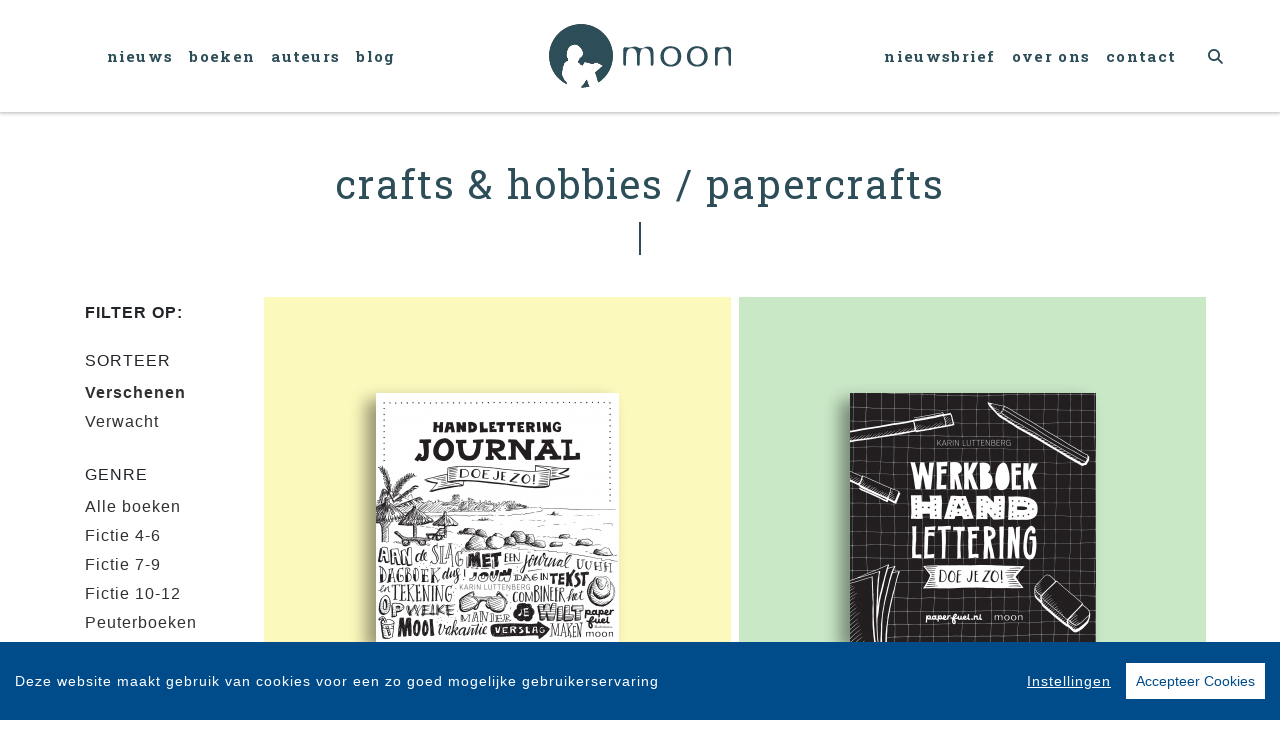

--- FILE ---
content_type: image/svg+xml
request_url: https://kinderboeken.uitgeverijmoon.nl/includes/images/imprints/imprint-moon.min.svg
body_size: 1588
content:
<svg xmlns="http://www.w3.org/2000/svg" height="385.213" width="1093.2"><path d="M237.575 367.487c-.355-1.255-3.44-7.487-4.478-12.714-.606-3.065-3.798-8.518-4.117-11.638-.29-2.855-1.612-7.341-1.612-7.341l-2.653 2.062c-1.5 1.36-2.755 3.687-6.836 9.219-2.722 3.685-6.132 11.491-7.52 12.89-1.915 1.93-7.016 9.406-10.342 11.708-2.328 1.612-3.266 4.407-5.057 5.839-1.104.883-2.205 2.925-2.847 5.16a190.809 190.809 0 0 0 50.399-6.777s-4.18-5.715-4.937-8.408zM192 1.339C86.698 1.339 1.333 86.703 1.333 192.005c0 74.372 42.587 138.791 104.702 170.223-.356-4.645-.943-9.838-1.853-11.747-1.79-3.76-5.463-5.638-5.463-5.638-1.384-.656-2.833-2.128-7.25-8.148-2.734-3.727-7.253-15.079-11.459-23.815-2.328-4.833-3.223-7.341-3.044-13.786.18-6.446 1.792-9.667 1.792-14.683 0-5.014 1.969-6.446 1.79-12.354-.18-5.909 2.685-13.43 3.581-15.579.894-2.147 1.704-5.807 3.76-9.13.81-1.31 2.148-9.67 3.58-11.46 0 0 2.686-5.548 9.669-9.488 6.983-3.937 9.131-4.296 9.131-4.296s3.76-.716 3.94-5.013c.179-4.298-.717-10.027-.717-10.027s-.001-1.205-.896-1.205-2.791 2.812-3.043-.227c-.24-2.877-1.98-5.427-3.526-10.499-1.303-4.278-.537-6.928-.95-9.734-.292-1.98.83-8.507.83-10.035 0-4.527 2.478-10.636 2.93-13.24.808-4.665 2.64-10.537 6.445-16.652 3.807-6.113 5.356-7.58 11.676-12.803 4.525-3.738 13.973-7.192 19.478-8.264 3.564-.693 14.504-.956 20.233 1.014 5.73 1.969 12.894 6.982 16.474 10.562 3.581 3.583 9.669 9.134 11.64 13.072 1.968 3.939 6.445 10.027 8.057 16.651 1.61 6.625 2.505 11.101 1.968 13.787-.536 2.686-.359 6.266-4.836 12.712-4.473 6.448-6.228 8.406-7.305 9.301-1.074.896-2.231 1.444-3.795 1.084-2.285-.525-3.432 1.315-4.119 2.688-.357.716-1.6 5.01-1.432 6.981.175 2.039.475 3.094.359 3.402-.115.306-.452 1.217-2.42 1.808-1.955.588-3.033 1.445-3.13 3.206-.13 2.331-2.63 2.331-3.582 5.191-.292.875-2.15 4.656 3.043 6.088 5.193 1.433 11.102 12.177 11.102 12.177s9.491 3.222 12.891 5.73l11.417-21.855s24.932 6.275 28.691 7.35c3.76 1.075 20.29 6.197 20.29 6.197s.217.26 2.09-.824c1.76-1.02 8.557-5.918 10.744-6.986 1.852-.904 6.555-2.48 9.185-1.904 6.834 1.5 39.834 19.5 39.834 19.5l-46.667 40.334s1.284 3.21 1.585 5.99c.303 2.78 4.508 11.822 5.014 14.682.508 2.861 4.98 14.8 5.732 19.696.765 4.984 4.448 12.434 5.88 20.192 52.521-33.955 87.289-93.029 87.289-160.226C382.668 86.703 297.304 1.34 192 1.34" fill="#231f20"/><path d="M237.575 367.487c-.355-1.255-3.44-7.487-4.478-12.714-.606-3.065-3.798-8.518-4.117-11.638-.29-2.855-1.612-7.341-1.612-7.341l-2.653 2.062c-1.5 1.36-2.755 3.687-6.836 9.219-2.722 3.685-6.132 11.491-7.52 12.89-1.915 1.93-7.016 9.406-10.342 11.708-2.328 1.612-3.266 4.407-5.057 5.839-1.104.883-2.205 2.925-2.847 5.16a190.809 190.809 0 0 0 50.399-6.777s-4.18-5.715-4.937-8.408zM192 1.339C86.698 1.339 1.333 86.703 1.333 192.005c0 74.372 42.587 138.791 104.702 170.223-.356-4.645-.943-9.838-1.853-11.747-1.79-3.76-5.463-5.638-5.463-5.638-1.384-.656-2.833-2.128-7.25-8.148-2.734-3.727-7.253-15.079-11.459-23.815-2.328-4.833-3.223-7.341-3.044-13.786.18-6.446 1.792-9.667 1.792-14.683 0-5.014 1.969-6.446 1.79-12.354-.18-5.909 2.685-13.43 3.581-15.579.894-2.147 1.704-5.807 3.76-9.13.81-1.31 2.148-9.67 3.58-11.46 0 0 2.686-5.548 9.669-9.488 6.983-3.937 9.131-4.296 9.131-4.296s3.76-.716 3.94-5.013c.179-4.298-.717-10.027-.717-10.027s-.001-1.205-.896-1.205-2.791 2.812-3.043-.227c-.24-2.877-1.98-5.427-3.526-10.499-1.303-4.278-.537-6.928-.95-9.734-.292-1.98.83-8.507.83-10.035 0-4.527 2.478-10.636 2.93-13.24.808-4.665 2.64-10.537 6.445-16.652 3.807-6.113 5.356-7.58 11.676-12.803 4.525-3.738 13.973-7.192 19.478-8.264 3.564-.693 14.504-.956 20.233 1.014 5.73 1.969 12.894 6.982 16.474 10.562 3.581 3.583 9.669 9.134 11.64 13.072 1.968 3.939 6.445 10.027 8.057 16.651 1.61 6.625 2.505 11.101 1.968 13.787-.536 2.686-.359 6.266-4.836 12.712-4.473 6.448-6.228 8.406-7.305 9.301-1.074.896-2.231 1.444-3.795 1.084-2.285-.525-3.432 1.315-4.119 2.688-.357.716-1.6 5.01-1.432 6.981.175 2.039.475 3.094.359 3.402-.115.306-.452 1.217-2.42 1.808-1.955.588-3.033 1.445-3.13 3.206-.13 2.331-2.63 2.331-3.582 5.191-.292.875-2.15 4.656 3.043 6.088 5.193 1.433 11.102 12.177 11.102 12.177s9.491 3.222 12.891 5.73l11.417-21.855s24.932 6.275 28.691 7.35c3.76 1.075 20.29 6.197 20.29 6.197s.217.26 2.09-.824c1.76-1.02 8.557-5.918 10.744-6.986 1.852-.904 6.555-2.48 9.185-1.904 6.834 1.5 39.834 19.5 39.834 19.5l-46.667 40.334s1.284 3.21 1.585 5.99c.303 2.78 4.508 11.822 5.014 14.682.508 2.861 4.98 14.8 5.732 19.696.765 4.984 4.448 12.434 5.88 20.192 52.521-33.955 87.289-93.029 87.289-160.226C382.668 86.703 297.304 1.34 192 1.34z" fill="#2d4e58" stroke="" stroke-width="2.6666"/><path d="M625.74 241.46c0 1.907-.736 4.03-2.2 6.365-1.467 2.342-3.321 3.508-5.561 3.508-5.864 0-8.794-3.313-8.794-9.95V196.86c0-16.41-2.805-28.979-8.408-37.71-5.605-8.729-14.012-13.094-25.22-13.094-13.106 0-21.642 5.607-25.606 16.81C545.98 174.07 544 185.145 544 196.089v44.823c0 1.912-.735 4.125-2.197 6.644-1.468 2.522-3.324 3.778-5.562 3.778-2.761 0-4.916-.86-6.468-2.59-1.552-1.731-2.328-4.32-2.328-7.78v-47.195c0-31.808-11.037-47.712-33.108-47.712-21.385 0-32.076 16.507-32.076 49.51v45.866c0 1.91-.734 4.041-2.197 6.385-1.468 2.344-3.492 3.516-6.08 3.516-4.312 0-6.853-2.076-7.63-6.236-.775-4.154-1.163-17.67-1.163-40.541v-38.461c0-11.43.686-18.704 2.068-21.824 1.378-3.122 4.482-4.682 9.313-4.682 1.377 0 3.188.175 5.432.518 2.239.348 4.913.692 8.019 1.036.169.128 1.461.29 3.88.484 2.412.193 3.88.29 4.397.29 4.481 0 10.645-.989 18.495-2.974 7.844-1.98 12.888-2.975 15.13-2.975h5.174c3.448 0 6.552.692 9.313 2.07l11.897 5.173c4.658 2.07 9.314 3.104 13.968 3.104 6.208 0 10.348-.518 12.416-1.552l11.899-5.691c2.413-1.204 5.13-2.024 8.15-2.456a66.921 66.921 0 0 1 9.44-.648c21.037 0 31.558 10.913 31.558 32.737v72.755M730.715 245.125c11.208 0 20.908-4.352 29.1-13.062 8.189-8.706 12.286-20.732 12.286-36.084 0-17.072-4.009-29.787-12.026-38.154-8.02-8.361-17.979-12.544-29.878-12.544-11.037 0-20.781 4.227-29.228 12.674-8.452 8.452-12.674 19.748-12.674 33.885 0 16.555 3.789 29.577 11.38 39.059 7.586 9.486 17.933 14.226 31.04 14.226zm-.518 11.382c-18.97 0-34.058-5.602-45.266-16.814-11.211-11.206-16.814-26.125-16.814-44.748 0-17.76 5.344-32.374 16.038-43.845 10.69-11.465 24.316-17.201 40.87-17.201 21.896 0 38.67 5.217 50.31 15.649 11.64 10.436 17.461 25.737 17.461 45.913 0 18.799-5.652 33.671-16.943 44.62-11.297 10.954-26.514 16.426-45.656 16.426M889.115 245.125c11.208 0 20.908-4.352 29.1-13.062 8.189-8.706 12.286-20.732 12.286-36.084 0-17.072-4.009-29.787-12.028-38.154-8.018-8.361-17.977-12.544-29.876-12.544-11.037 0-20.782 4.227-29.229 12.674-8.45 8.452-12.673 19.748-12.673 33.885 0 16.555 3.789 29.577 11.38 39.059 7.586 9.486 17.933 14.226 31.04 14.226zm-.518 11.382c-18.97 0-34.06-5.602-45.266-16.814-11.211-11.206-16.814-26.125-16.814-44.748 0-17.76 5.344-32.374 16.038-43.845 10.69-11.465 24.314-17.201 40.869-17.201 21.897 0 38.67 5.217 50.31 15.649 11.64 10.436 17.46 25.737 17.46 45.913 0 18.799-5.65 33.671-16.942 44.62-11.296 10.954-26.513 16.426-45.655 16.426M1093.199 170.37v69.84c0 4.657-.734 7.72-2.198 9.183-1.468 1.468-3.492 2.2-6.08 2.2-2.76 0-4.829-.688-6.206-2.07-1.383-1.378-2.071-3.792-2.071-7.242v-47.596c0-17.758-2.957-30.045-8.867-36.86-5.909-6.809-13.56-10.217-22.944-10.217-10.084 0-18.082 3.925-23.99 11.77-5.911 7.849-8.866 18.237-8.866 31.169v51.734c0 2.586-.689 4.784-2.068 6.596-1.381 1.81-3.621 2.716-6.725 2.716-5.173 0-7.761-3.622-7.761-10.865v-91.05c0-6.551 3.274-9.83 9.829-9.83 2.24 0 6.856.348 13.84 1.035 6.984.692 11.68 1.034 14.097 1.034 1.552 0 5.516-.945 11.898-2.845 6.38-1.896 12.586-2.845 18.625-2.845 11.55 0 19.356 3.064 23.41 9.182 4.049 6.124 6.077 14.446 6.077 24.962" fill="#2d4e58"/></svg>

--- FILE ---
content_type: application/javascript
request_url: https://kinderboeken.uitgeverijmoon.nl/includes/scripts/overamstel.base.min.js,q9646b3d8.pagespeed.jm.bO9c7EQ3m6.js
body_size: 64
content:
$(document).ready(function(){jQuery.event.special.touchstart={setup:function(_,ns,handle){this.addEventListener("touchstart",handle,{passive:!ns.includes("noPreventDefault")});}};jQuery.event.special.touchmove={setup:function(_,ns,handle){this.addEventListener("touchmove",handle,{passive:!ns.includes("noPreventDefault")});}};$(".owl-carousel").owlCarousel({loop:true,margin:0,autoplay:true,autoplayTimeout:5000,autoplayHoverPause:true,autoplaySpeed:1250,dots:true,dotsData:true,dotsContainer:'.featuresnav',responsive:{0:{items:1,center:true,dots:false},415:{items:2,center:true,dots:true},850:{items:3,center:true,dots:true},1700:{items:4,center:true,dots:true}}});var owl=$('.owl-carousel');owl.owlCarousel();owl.on('changed.owl.carousel',function(e){owl.trigger('stop.owl.autoplay');owl.trigger('play.owl.autoplay');});$(".searchBtn").click(function(e){e.preventDefault();if($(".searchForm").is(":visible"))$(".searchForm").slideUp();else{$(".searchForm").slideDown();$(".searchBox").focus();}});$(".searchSubmit").click(function(e){$("#search").submit();});$(".searchClose").click(function(e){e.preventDefault();$(".searchForm").slideUp();});$(".ignorelink").click(function(e){e.preventDefault()});$(window).on("load",function(){$('.owl-carousel').trigger('refresh.owl.carousel');});$('#manuscript').on('change',function(){var files=[];for(var i=0;i<$(this)[0].files.length;i++){files.push($(this)[0].files[i].name);}$(this).next('.custom-file-label').html(files.join(', '));});$(".audio").unbind().click(function(e){e.preventDefault();var previewer=document.getElementById("previewAudio");if(!previewer.paused){$(this).html('<i class="far fa-play-circle"></i> Luister fragment');previewer.pause();}else if(previewer.paused){$(this).html('<i class="far fa-pause-circle"></i> Luister fragment');previewer.play();}});var previewFileSet=false;$(".file").unbind().click(function(e){e.preventDefault();if(!previewFileSet){var file=$(this).attr("data-file");$(".modal-file").html('<iframe src="/includes/addons/reader/viewer.html?file='+file+'&magazineMode=true" width="100%" style="height: calc(100vh - 260px);" frameborder="0" allowtransparency="true"></iframe>  ');previewFileSet=true;}});$(document).on('click','a[href^="#"]',function(event){event.preventDefault();$('html').animate({scrollTop:$($.attr(this,'href')).offset().top-(parseInt($("nav").css("height"),10))},500);});});